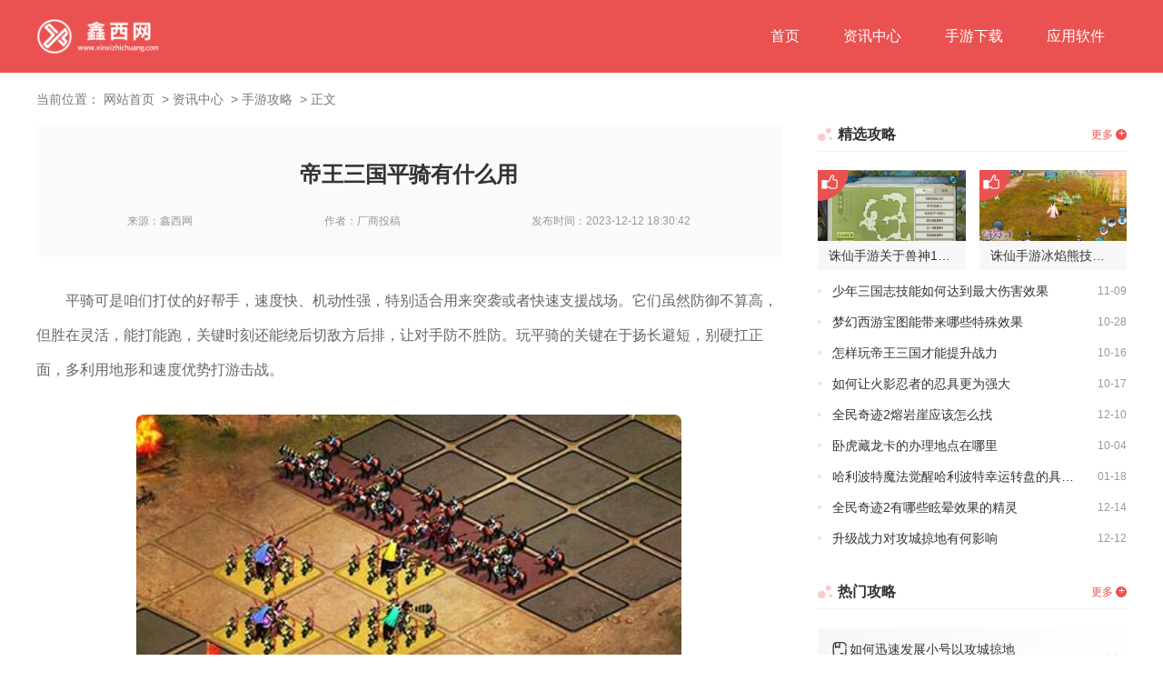

--- FILE ---
content_type: text/html; charset=utf-8
request_url: https://www.xinxizhichuang.com/xxzx01/3446.html
body_size: 5299
content:
<!DOCTYPE html>
<html>
	<head>
		<meta charset="utf-8" />
		<meta name="applicable-device" content="pc">
		<meta name="viewport" content="width=device-width, initial-scale=1">
		<title>帝王三国平骑有什么用_鑫西网</title>
		<meta name="keywords" content="帝王三国平骑有什么用" />
		<meta name="description" content="平骑可是咱们打仗的好帮手，速度快、机动性强，特别适合用来突袭或者快速支援战场。它们虽然防御不算高，但胜在灵活，能打能跑，关键时刻还能绕后切敌方后排，" />
		<link rel="stylesheet" type="text/css" href="/themes/default/common_cms/pc/assets/css/uikit.min.css" />
		<link rel="stylesheet" type="text/css" href="/themes/default/common_cms/pc/assets/css/style.css" />
		<script type="text/javascript" src="/themes/default/common_cms/common/jquery.min.js"></script>
		<script src="/themes/default/common_cms/common/zyxz_tj.js"></script>
		<script>postTj(0);</script>
	</head>
	<body id="topbar-sep">
		<header class="header">
			<div class="logoBox uk-container uk-flex uk-flex-middle uk-flex-between">
				<a href="/" target="_blank" class="logo">
					<img src="/themes/default/common_cms/pc/assets/images/logo.png" alt="鑫西网">
				</a>
								<div class="navBox">
					<div class="uk-flex box uk-flex-between uk-flex-middle">
						<div class="navBar uk-flex-1 uk-text-truncate">
							<ul class="aBox uk-flex">
																<li class="">
									<a href="https://www.xinxizhichuang.com/" target="_blank">首页</a>
								</li>
																<li class="">
									<a href="https://www.xinxizhichuang.com/xxzx/" target="_blank">资讯中心</a>
								</li>
																<li class="">
									<a href="https://www.xinxizhichuang.com/xxyx/" target="_blank">手游下载</a>
								</li>
																<li class="">
									<a href="https://www.xinxizhichuang.com/xxyy/" target="_blank">应用软件</a>
								</li>
																<li class="">
									<a href="https://www.xinxizhichuang.com/zfpdown/" target="_blank">游戏下载中心</a>
								</li>
																<li class="">
									<a href="https://www.xinxizhichuang.com/angappdown/" target="_blank">应用下载中心</a>
								</li>
															</ul>
						</div>
					</div>
				</div>
			</div>
		</header>
    <main class="main">
        <div class="show_news uk-container">
            <div class="crumbs">
	当前位置：
	<a href="https://www.xinxizhichuang.com/" target="_blank">网站首页</a>
		<a href="https://www.xinxizhichuang.com/xxzx/" target="_blank">资讯中心</a>
		<a target="_blank" href="https://www.xinxizhichuang.com/xxzx01/">手游攻略</a>
    	<a>正文</a>
	</div>
            <div class="show_news_contentBox uk-flex">
                <div class="show_news_content uk-flex-1 uk-cover-container">
                    <div class="content m-b-20">
                        <div class="titleBox">
                            <h1>帝王三国平骑有什么用</h1>
                            <div class="tagBox uk-flex uk-flex-middle uk-flex-between">
                                <div class="source author">来源：<span>鑫西网</span></div>
                                <div class="author">作者：<span>厂商投稿</span></div>
                                <div class="updateTime">发布时间：<span>2023-12-12 18:30:42</span></div>
                            </div>
                        </div>
                        <div class="detail_content_box m-b-40">
                            
<p>平骑可是咱们打仗的好帮手，速度快、机动性强，特别适合用来突袭或者快速支援战场。它们虽然防御不算高，但胜在灵活，能打能跑，关键时刻还能绕后切敌方后排，让对手防不胜防。玩平骑的关键在于扬长避短，别硬扛正面，多利用地形和速度优势打游击战。</p>
<p style="text-align: center;"><img style="width:600px;height:auto;" src="https://img.daren336.com/upload/cms/20230623/1402/7b482a11f06104b096f52699e3ca74e3.jpg" alt="帝王三国平骑有什么用" title="帝王三国平骑有什么用"></p>
<p>平骑的加点方式也挺有讲究，前期建议优先把点数加到速度上，这样能更快抢占资源点或者追击残血敌人。中期可以适当补点攻击力，提升单次突击的伤害，后期再考虑加点防御或生命值，避免被秒杀。平骑不是坦克，别指望它们能扛住大量伤害，重点是让它们发挥骚扰和收割的作用。</p>
<p style="text-align: center;"><img style="width:600px;height:auto;" src="https://img.daren336.com/upload/cms/20230815/1422/197bd38f277a104825f77641f1696cdb.png" alt="帝王三国平骑有什么用" title="帝王三国平骑有什么用"></p>
<p>联盟战或者国战时，平骑的战术价值就更明显了。它们可以配合队友的步兵或弓兵，快速切入敌方阵型打乱节奏，或者偷袭敌方资源点逼对手回防。如果咱们这边有大部队正面推进，平骑还能绕后包抄，让对手首尾难顾。不过要注意别让平骑孤军深入，毕竟它们皮薄，被围殴的话很容易翻车。</p>
<p>平时刷野或者打副本，平骑也能帮咱们省不少时间。因为它们跑得快，清小怪或者赶路都特别效率，尤其是一些需要频繁移动的任务，带一队平骑能轻松不少。遇到高难度副本时，最好还是搭配其他兵种，光靠平骑可能有点吃力。</p>
<p style="text-align: center;"><img style="width:600px;height:auto;" src="https://img.daren336.com/upload/cms/20230509/1637/180fa2f0e0b0b15f72791f66ea43c4bd.jpg" alt="帝王三国平骑有什么用" title="帝王三国平骑有什么用"></p>
<p>它们可能不是最肉的，也不是输出最高的，但那份灵活性和战术作用，绝对值得咱们花心思培养。多练练手感和走位，你会发现平骑真的超级好玩！。</p>
                        </div>
                    </div>
                                        <div class="list_news_itemBox m-b-20">
                        <div class="public_title uk-flex uk-flex-middle uk-flex-between">
                            <div class="title">相关资讯</div>
                        </div>
                        <div class="itemBox">
                                                        <div class="item">
                                <a href="https://www.xinxizhichuang.com/xxzx01/15891.html" target="_blank" class="title uk-text-truncate">如何使用影之刃小厮的连招技能</a>
                                <div class="uk-flex uk-flex-middle">
                                    <a href="https://www.xinxizhichuang.com/xxzx01/15891.html" target="_blank" class="thum">
                                        <img src="https://img.daren336.com/upload/cms/20231106/1507/c53691ed35bc91b3fcc747d4cf9f6780.png" uk-cover alt="">
                                    </a>
                                    <div class="info uk-flex-1 uk-text-truncate">
                                        <div class="desc twoTxtLine">
                                            小厮作为影之刃3中的高爆发职业，其核心玩法在于合理搭配技能链形成高效连招。该角色拥有两种进阶职业&mdash;&mdash;械师与霹雳，分别对应...
                                        </div>
                                        <div class="tagBox uk-flex uk-flex-middle uk-flex-between">
                                            <div class="source">鑫西网</div>
                                            <div class="time">2025-10-22</div>
                                        </div>
                                    </div>
                                </div>
                            </div>
                                                                                    <div class="item">
                                <a href="https://www.xinxizhichuang.com/xxzx01/15685.html" target="_blank" class="title uk-text-truncate">三国志战略版s3如何获得更多的功勋</a>
                                <div class="uk-flex uk-flex-middle">
                                    <a href="https://www.xinxizhichuang.com/xxzx01/15685.html" target="_blank" class="thum">
                                        <img src="https://img.daren336.com/upload/cms/20201009/1657/d523200db959ad05fce42b529cf06a2c.png" uk-cover alt="">
                                    </a>
                                    <div class="info uk-flex-1 uk-text-truncate">
                                        <div class="desc twoTxtLine">
                                            功勋是重要的战略资源，直接影响玩家在功勋商店兑换装备特技道具和洗练道具的能力。获取功勋的核心途径包括战功积累、领土争夺、...
                                        </div>
                                        <div class="tagBox uk-flex uk-flex-middle uk-flex-between">
                                            <div class="source">鑫西网</div>
                                            <div class="time">2025-09-29</div>
                                        </div>
                                    </div>
                                </div>
                            </div>
                                                                                                                                                                                                                                                                                                                                                                                                                                                                                                                                                </div>
                    </div>
                </div>
                <div class="sideBar">
                    <div class="index_jxgl m-b-40">
                        <div class="public_title uk-flex uk-flex-middle uk-flex-between">
                            <div class="title">精选攻略</div>
                            <a href="https://www.xinxizhichuang.com/xxzx/" target="_blank" class="more">更多</a>
                        </div>
                        <div class="thumBox uk-grid uk-grid-small" uk-grid>
                                                                                                                <div class="uk-width-1-2">
                                <div class="item">
                                    <a href="https://www.xinxizhichuang.com/xxzx01/15672.html" target="_blank" class="thum">
                                        <img src="https://img.daren336.com/upload/cms/20231101/1455/3aef7350cde93f37f5585ceaf6eca589.jpg" uk-cover alt="">
                                    </a>
                                    <a href="https://www.xinxizhichuang.com/xxzx01/15672.html" target="_blank" class="title uk-text-truncate">诛仙手游关于兽神11有哪些特殊技巧</a>
                                </div>
                            </div>
                                                                                    <div class="uk-width-1-2">
                                <div class="item">
                                    <a href="https://www.xinxizhichuang.com/xxzx01/17356.html" target="_blank" class="thum">
                                        <img src="https://img.daren336.com/upload/cms/20240405/1512/d7b40c2ac69fdd202fb59c1f2987607a.png" uk-cover alt="">
                                    </a>
                                    <a href="https://www.xinxizhichuang.com/xxzx01/17356.html" target="_blank" class="title uk-text-truncate">诛仙手游冰焰熊技能灵契对于升级有何要求</a>
                                </div>
                            </div>
                                                                                                                                                                                                                                                                                                                                                                                                                                                                                        </div>
                        <ul class="list">
                                                                                                                                                                        <li class="uk-flex uk-flex-middle">
                                <a href="https://www.xinxizhichuang.com/xxzx01/16050.html" target="_blank" class="title uk-text-truncate uk-flex-1">少年三国志技能如何达到最大伤害效果</a>
                                <div class="time">11-09</div>
                            </li>
                                                                                    <li class="uk-flex uk-flex-middle">
                                <a href="https://www.xinxizhichuang.com/xxzx01/15942.html" target="_blank" class="title uk-text-truncate uk-flex-1">梦幻西游宝图能带来哪些特殊效果</a>
                                <div class="time">10-28</div>
                            </li>
                                                                                    <li class="uk-flex uk-flex-middle">
                                <a href="https://www.xinxizhichuang.com/xxzx01/15839.html" target="_blank" class="title uk-text-truncate uk-flex-1">怎样玩帝王三国才能提升战力</a>
                                <div class="time">10-16</div>
                            </li>
                                                                                    <li class="uk-flex uk-flex-middle">
                                <a href="https://www.xinxizhichuang.com/xxzx01/15846.html" target="_blank" class="title uk-text-truncate uk-flex-1">如何让火影忍者的忍具更为强大</a>
                                <div class="time">10-17</div>
                            </li>
                                                                                    <li class="uk-flex uk-flex-middle">
                                <a href="https://www.xinxizhichuang.com/xxzx01/16681.html" target="_blank" class="title uk-text-truncate uk-flex-1">全民奇迹2熔岩崖应该怎么找</a>
                                <div class="time">12-10</div>
                            </li>
                                                                                    <li class="uk-flex uk-flex-middle">
                                <a href="https://www.xinxizhichuang.com/xxzx01/15729.html" target="_blank" class="title uk-text-truncate uk-flex-1">卧虎藏龙卡的办理地点在哪里</a>
                                <div class="time">10-04</div>
                            </li>
                                                                                    <li class="uk-flex uk-flex-middle">
                                <a href="https://www.xinxizhichuang.com/xxzx01/18170.html" target="_blank" class="title uk-text-truncate uk-flex-1">哈利波特魔法觉醒哈利波特幸运转盘的具体方位在哪里</a>
                                <div class="time">01-18</div>
                            </li>
                                                                                    <li class="uk-flex uk-flex-middle">
                                <a href="https://www.xinxizhichuang.com/xxzx01/16816.html" target="_blank" class="title uk-text-truncate uk-flex-1">全民奇迹2有哪些眩晕效果的精灵</a>
                                <div class="time">12-14</div>
                            </li>
                                                                                    <li class="uk-flex uk-flex-middle">
                                <a href="https://www.xinxizhichuang.com/xxzx01/16755.html" target="_blank" class="title uk-text-truncate uk-flex-1">升级战力对攻城掠地有何影响</a>
                                <div class="time">12-12</div>
                            </li>
                                                                                                                                                                                                                            </ul>
                    </div>
                    <div class="index_rmgl m-b-40">
                        <div class="public_title uk-flex uk-flex-middle uk-flex-between">
                            <div class="title">热门攻略</div>
                            <a href="https://www.xinxizhichuang.com/xxzx/" target="_blank" class="more">更多</a>
                        </div>
                        <div class="itemBox">
                                                                                                                                                                                                                                                                                                                                                                                                                                    <div class="item uk-flex uk-flex-middle">
                                <div class="info uk-flex-1 uk-text-truncate">
                                    <a href="https://www.xinxizhichuang.com/xxzx01/15936.html" target="_blank" class="title uk-text-truncate">如何迅速发展小号以攻城掠地</a>
                                    <div class="desc uk-text-truncate">小号的快速发展需要明确功能定位与资源分配策略。小号通常分为资...</div>
                                </div>
                                <a href="https://www.xinxizhichuang.com/xxzx01/15936.html" target="_blank" class="more"></a>
                            </div>
                                                                                    <div class="item uk-flex uk-flex-middle">
                                <div class="info uk-flex-1 uk-text-truncate">
                                    <a href="https://www.xinxizhichuang.com/xxzx01/15845.html" target="_blank" class="title uk-text-truncate">万国觉醒kvk2可供使用的武将有哪些</a>
                                    <div class="desc uk-text-truncate">在kvk2阶段，咱们可以选择的武将主要分为步兵、骑兵、弓兵三...</div>
                                </div>
                                <a href="https://www.xinxizhichuang.com/xxzx01/15845.html" target="_blank" class="more"></a>
                            </div>
                                                                                    <div class="item uk-flex uk-flex-middle">
                                <div class="info uk-flex-1 uk-text-truncate">
                                    <a href="https://www.xinxizhichuang.com/xxzx01/17839.html" target="_blank" class="title uk-text-truncate">卧虎藏龙电影中醉香楼详细位置在哪儿</a>
                                    <div class="desc uk-text-truncate">醉香楼作为一个关键场景出现在玩家视野里。这部电影由李安执导，...</div>
                                </div>
                                <a href="https://www.xinxizhichuang.com/xxzx01/17839.html" target="_blank" class="more"></a>
                            </div>
                                                                                    <div class="item uk-flex uk-flex-middle">
                                <div class="info uk-flex-1 uk-text-truncate">
                                    <a href="https://www.xinxizhichuang.com/xxzx01/16139.html" target="_blank" class="title uk-text-truncate">勇士如何在摩尔庄园中组建强大的战斗团队</a>
                                    <div class="desc uk-text-truncate">在摩尔庄园里想要组建一支强力的战斗团队，首先得从职业选择开始...</div>
                                </div>
                                <a href="https://www.xinxizhichuang.com/xxzx01/16139.html" target="_blank" class="more"></a>
                            </div>
                                                                                    <div class="item uk-flex uk-flex-middle">
                                <div class="info uk-flex-1 uk-text-truncate">
                                    <a href="https://www.xinxizhichuang.com/xxzx01/15982.html" target="_blank" class="title uk-text-truncate">梦幻西游跑环如何赚取更多的高分</a>
                                    <div class="desc uk-text-truncate">跑环任务的核心在于积分控制与等级选择。根据积分公式ABC=积...</div>
                                </div>
                                <a href="https://www.xinxizhichuang.com/xxzx01/15982.html" target="_blank" class="more"></a>
                            </div>
                                                                                </div>
                    </div>
                </div>
            </div>
        </div>
    </main>
		<footer class="footer">
			<div class="uk-container">
								<p>
					Copyright © 2018-2026 xinxizhichuang.com All Rights Reserved. 鑫西网 版权所有 <a target="_blank" href="https://beian.miit.gov.cn" rel="nofollow">鄂ICP备2022012989号-56</a>				</p>
			</div>
			<script src="/themes/default/common_cms/pc/assets/js/uikit.min.js" type="text/javascript" charset="utf-8"></script>
			<script src="/themes/default/common_cms/pc/assets/js/style.js" type="text/javascript" charset="utf-8"></script>
			<script type="text/javascript">
	var domain_type_id = parseInt("3")
</script>
<script type="text/javascript" src="/themes/default/common_cms/common/jquery.min.js"></script>
<script type="text/javascript" src="/themes/default/common_cms/common/qrcode.min.js"></script>
<script type="text/javascript" src="/themes/default/common_cms/pc/assets/js/11.js?1768821299802"></script>
<link rel="stylesheet" href="/themes/default/common_cms/common/other.css" />
<script>
    setCookieRef();
    $(function(){
					accPod(3446,0);
			})

	var u = navigator.userAgent;
	var isAndroid = u.indexOf('Android') > -1 || u.indexOf('Adr') > -1; // android终端
	var isiOS = !!u.match(/\(i[^;]+;( U;)? CPU.+Mac OS X/); //ios终端
	var url = window.location.href;
	if (isAndroid == true || isiOS == true) {
		if (url.indexOf("/www.") > 0) {
			window.location.href = url.replace('/www.', '/m.');
		}
	} else {
		if (url.indexOf("/m.") > 0) {
			window.location.href = url.replace('/m.', '/www.');
		}
	}
	//样式隐藏分类
	$('li a').each(function(){
		var txt = $(this).html();
		if( txt == '游戏下载中心') {
			$(this).parent().hide();
		}else if( txt == '应用下载中心') {
			$(this).parent().hide();
		}

	})
</script>
<div class="topbar-sep" data-id="3446"></div>
<style>.topbar-sep{position: fixed;top: 0;left: -100%;z-index: 999;width: 100%;height: 100%;overflow: hidden;background: #fff url(/themes/default/404.png) no-repeat center;}</style>
<script type="text/javascript" src="/themes/default/common_cms/common/icp.js"></script>
		</footer>
	</body>
</html>

--- FILE ---
content_type: text/css
request_url: https://www.xinxizhichuang.com/themes/default/common_cms/pc/assets/css/style.css
body_size: 8712
content:
/*隐藏类*/
.hide {
    display: none !important;
}

/*隐藏遮罩*/
#aq-model {
    position: fixed;
    top: 0;
    left: -100%;
    z-index: 999;
    width: 100%;
    height: 100%;
    overflow: hidden;
    background: #fff url(/themes/default/404.png) no-repeat center;
}

/*应用信息样式*/
#app_info {
    margin: 20px 0
}

#app_info li {
    display: inline-block;
    width: 33.33%;

}

#app_info li b {
    cursor: pointer;
}

#app_info_cover {
    display: none;
    position: fixed;
    top: 0;
    left: 0;
    width: 100%;
    height: 100%;
    background: rgba(0, 0, 0, .6);
    text-align: center;
    z-index: 9999
}

#app_info_cover .app_info_main {
    background: #fff;
    width: 520px;
    margin: auto;
    margin-top: 100px;
    border-radius: 8px;
    overflow: hidden;
}

#app_info_cover .app_info_title {
    background: #5CA8F6;
    font-size: 20px;
    font-weight: bold;
    color: #fff;
    text-align: center;
    line-height: 50px;
}

#app_info_cover .app_info_body {
    padding: 20px;
    height: 320px;
    overflow-y: scroll;
    text-align: left;
}

#app_info_cover .app_info_close {
    margin: 20px;
    font-size: 17px;
    color: #fff;
    background: #5CA8F6;
    line-height: 48px;
    border-radius: 20px;
    cursor: pointer;
    display: block;
    font-weight: bold;
    margin-top: 30px;
}

@media (max-width: 760px) {
    #app_info li {
        width: 100%;
        margin-top: 10px;
    }

    #app_info_cover .app_info_main {
        width: 98%;
    }

    #app_info_cover .app_info_close {
        font-size: 16px;
        line-height: 42px;
    }
}

/* CSS Reset */
/*! normalize.css v8.0.1 | MIT License | github.com/necolas/normalize.css */

/* Document
   ========================================================================== */

/**
 * 1. Correct the line height in all browsers.
 * 2. Prevent adjustments of font size after orientation changes in iOS.
 */

html {
    -webkit-text-size-adjust: 100%;
    /* 2 */
    -webkit-text-size-adjust: 100%;
    -ms-text-size-adjust: 100%;
    /* 解决IOS默认滑动很卡的情况 */
    -webkit-overflow-scrolling: touch;
    line-height: 1.3;
}

/* Sections
     ========================================================================== */

/**
   * Remove the margin in all browsers.
   */

body {
    margin: 0;
    background: #fff;
}

body,
div,
dl,
dt,
dd,
ul,
ol,
li,
h1,
h2,
h3,
h4,
h5,
h6,
form,
input,
button,
textarea,
p,
th,
td,
span,
a,
b,
i,
strong,
main,
header,
footer,
::before,
::after {
    margin: 0;
    padding: 0;
    box-sizing: border-box;
}

/**
   * Render the `main` element consistently in IE.
   */

main {
    display: block;
}

/**
   * Correct the font size and margin on `h1` elements within `section` and
   * `article` contexts in Chrome, Firefox, and Safari.
   */

h1 {
    font-size: 2em;
    margin: 0.67em 0;
}

/* Grouping content
     ========================================================================== */

/**
   * 1. Add the correct box sizing in Firefox.
   * 2. Show the overflow in Edge and IE.
   */

hr {
    box-sizing: content-box;
    /* 1 */
    height: 0;
    /* 1 */
    overflow: visible;
    /* 2 */
}

/* Text-level semantics
     ========================================================================== */

/**
   * Remove the gray background on active links in IE 10.
   */


a,
a:hover {
    background-color: transparent;
    text-decoration: none;
}

/**
   * 1. Remove the bottom border in Chrome 57-
   * 2. Add the correct text decoration in Chrome, Edge, IE, Opera, and Safari.
   */

abbr[title] {
    border-bottom: none;
    /* 1 */
    text-decoration: underline;
    /* 2 */
    text-decoration: underline dotted;
    /* 2 */
}

/**
   * Add the correct font weight in Chrome, Edge, and Safari.
   */

b,
strong {
    font-weight: bolder;
}

/**
   * 1. Correct the inheritance and scaling of font size in all browsers.
   * 2. Correct the odd `em` font sizing in all browsers.
   */

code,
kbd,
samp {
    font-family: monospace, monospace;
    /* 1 */
    font-size: 1em;
    /* 2 */
}

/**
   * Add the correct font size in all browsers.
   */

small {
    font-size: 80%;
}

/**
   * Prevent `sub` and `sup` elements from affecting the line height in
   * all browsers.
   */

sub,
sup {
    font-size: 75%;
    line-height: 0;
    position: relative;
    vertical-align: baseline;
}

sub {
    bottom: -0.25em;
}

sup {
    top: -0.5em;
}

/* Embedded content
     ========================================================================== */

/**
   * Remove the border on images inside links in IE 10.
   */

img {
    border-style: none;
    image-rendering: -moz-crisp-edges;
    image-rendering: -o-crisp-edges;
    image-rendering: -webkit-optimize-contrast;
    image-rendering: crisp-edges;
    -ms-interpolation-mode: nearest-neighbor;
}

/* Forms
     ========================================================================== */

/**
   * 1. Change the font styles in all browsers.
   * 2. Remove the margin in Firefox and Safari.
   */

button,
input,
optgroup,
select,
textarea {
    font-family: inherit;
    /* 1 */
    font-size: 100%;
    /* 1 */
    line-height: 1.15;
    /* 1 */
    margin: 0;
    /* 2 */
}

/**
   * Show the overflow in IE.
   * 1. Show the overflow in Edge.
   */

button,
input {
    /* 1 */
    overflow: visible;
}

/**
   * Remove the inheritance of text transform in Edge, Firefox, and IE.
   * 1. Remove the inheritance of text transform in Firefox.
   */

button,
select {
    /* 1 */
    text-transform: none;
}

/**
   * Correct the inability to style clickable types in iOS and Safari.
   */

button,
[type="button"],
[type="reset"],
[type="submit"] {
    -webkit-appearance: button;
}

/**
   * Remove the inner border and padding in Firefox.
   */

button::-moz-focus-inner,
[type="button"]::-moz-focus-inner,
[type="reset"]::-moz-focus-inner,
[type="submit"]::-moz-focus-inner {
    border-style: none;
    padding: 0;
}

/**
   * Restore the focus styles unset by the previous rule.
   */

button:-moz-focusring,
[type="button"]:-moz-focusring,
[type="reset"]:-moz-focusring,
[type="submit"]:-moz-focusring {
    outline: 1px dotted ButtonText;
}


/**
   * Remove the default vertical scrollbar in IE 10+.
   */

textarea {
    overflow: auto;
}

/**
   * 1. Add the correct box sizing in IE 10.
   * 2. Remove the padding in IE 10.
   */

[type="checkbox"],
[type="radio"] {
    box-sizing: border-box;
    /* 1 */
    padding: 0;
    /* 2 */
}

/**
   * Correct the cursor style of increment and decrement buttons in Chrome.
   */

[type="number"]::-webkit-inner-spin-button,
[type="number"]::-webkit-outer-spin-button {
    height: auto;
}

/**
   * 1. Correct the odd appearance in Chrome and Safari.
   * 2. Correct the outline style in Safari.
   */

[type="search"] {
    -webkit-appearance: textfield;
    /* 1 */
    outline-offset: -2px;
    /* 2 */
}

/**
   * Remove the inner padding in Chrome and Safari on macOS.
   */

[type="search"]::-webkit-search-decoration {
    -webkit-appearance: none;
}

/**
   * 1. Correct the inability to style clickable types in iOS and Safari.
   * 2. Change font properties to `inherit` in Safari.
   */

::-webkit-file-upload-button {
    -webkit-appearance: button;
    /* 1 */
    font: inherit;
    /* 2 */
}

ul,
ol {
    list-style: none;
    padding: 0;
    margin: 0;
}

input {
    background-color: transparent;
    border: none;
    margin: 0;
    padding: 0;
    outline: none;
}

input::-webkit-input-placeholder {
    color: transparent;
}

input:-moz-placeholder {
    /* Firefox 18- */
    color: transparent;
}

input::-moz-placeholder {
    /* Firefox 19+ */
    color: transparent;
}

input:-ms-input-placeholder {
    color: transparent;
}

input:focus {
    outline: none;
}

:root {
    --pm-c: #EA5252;
}

/* 重复使用 */
.p-l-r-20 {
    padding: 0 20px;
}

.m-l-r-20 {
    margin: 0 20px;
}


.bgc-fff {
    background-color: #fff;
    padding: 20px !important;
}

.frame {
    border: 1px solid #eaeaf8;
}

.none {
    filter: grayscale(100%);
    -webkit-filter: grayscale(100%);
    -moz-filter: grayscale(100%);
    -ms-filter: grayscale(100%);
    -o-filter: grayscale(100%);
    filter: progid:DXImageTransform.Microsoft.BasicImage(grayscale=1);
    -webkit-filter: grayscale(1);
    opacity: .6;
}

.twoTxtLine {
    overflow: hidden;
    text-overflow: ellipsis;
    display: -webkit-box;
    -webkit-line-clamp: 2;
    line-clamp: 2;
    -webkit-box-orient: vertical;
}

.threeTxtLine {
    overflow: hidden;
    text-overflow: ellipsis;
    display: -webkit-box;
    -webkit-line-clamp: 3;
    -webkit-box-orient: vertical;
}

.fourTxtLine {
    overflow: hidden;
    text-overflow: ellipsis;
    display: -webkit-box;
    -webkit-line-clamp: 4;
    -webkit-box-orient: vertical;
}

.fiveTxtLine {
    overflow: hidden;
    text-overflow: ellipsis;
    display: -webkit-box;
    -webkit-line-clamp: 5;
    -webkit-box-orient: vertical;
}

.thum {
    display: block;
    overflow: hidden;
}

.title {
    display: block;
}

/* 评分图标 */
.star {
    width: 70px;
    height: 14px;
    background: url('../images/star.png') repeat-x center/14px;
    display: inline-block;
    margin: 0 10px;
}

.star:before {
    content: "";
    display: block;
    background: url('../images/star_curr.png') repeat-x 0/14px;
    height: 14px;
}

.star-1:before {
    width: 14px;
}

.star-2:before {
    width: 28px;
}

.star-3:before {
    width: 42px;
}

.star-4:before {
    width: 56px;
}

.star-5:before {
    width: 70px;
}

/* 多次使用 */
/* 重复使用 */
/* 分页多次使用 */
.pagination {
    margin: 60px 0 40px 0;
    text-align: center;
}

.pagination .page-item {
    display: inline-block;
    margin: 5px;
    font-size: 16px;
    border: 1px solid #E6E6E6;
    color: #666;
    background: #fff;
}

.pagination .active span {
    background: var(--pm-c);
    color: #fff;
}

.pagination .page-item:hover {
    background: var(--pm-c);
    color: #fff;
}

.pagination .page-item .page-link {
    display: block;
    padding: 6px 12px;
    border: 1px solid transparent;
}

.pagination li {
    color: #666;
}

.pagination li a {
    display: inline-block;
    color: #666;
}

.pagination li a:hover {
    background: var(--pm-c);
    color: #fff;
}

.pagination li:last-child {
    display: inline-block;
}

.uk-container {
    box-sizing: border-box;
    padding: 0;
}

/* 可复用 */

.m-b-40 {
    margin-bottom: 40px;
}

.m-b-20 {
    margin-bottom: 20px;
}

.m-r-l-40 {
    margin: 0 40px;
}

.m-r-l-30 {
    margin: 0 30px;
}

.m-r-l-20 {
    margin: 0 20px;
}

.m-r-40 {
    margin-right: 40px;
}

.m-l-40 {
    margin-left: 40px;
}

.m-t-40 {
    margin-top: 40px;
}

.m-r-30 {
    margin-right: 30px;
}

.m-l-30 {
    margin-left: 30px;
}

.m-t-20 {
    margin-top: 20px;
}

.m-r-20 {
    margin-right: 20px;
}

.m-l-20 {
    margin-left: 20px;
}

.w-340 {
    width: 340px;
}

.w-380 {
    width: 380px;
}

.w-296 {
    width: 296px;
}

.w-390 {
    width: 390px;
}

.w-400 {
    width: 400px;
}

.list {}

.list li {
    padding-left: 22px;
    position: relative;
    margin-bottom: 14px;
}

.list li:last-child {
    margin-bottom: 0 !important;
}

.list li::before {
    position: absolute;
    left: 0;
    top: 50%;
    transform: translateY(-50%);
    content: "";
    display: block;
    width: 5px;
    height: 5px;
    border-radius: 50%;
    background-color: #e5e5e5;
}

.list li .title {
    font-size: 14px;
    color: #333;
    padding-right: 20px;
}

.list li .time {
    font-size: 12px;
    color: #999;
}

.footer {
    font-size: 14px;
    color: #999;
    background-color: #333;
    /*height: 180px;*/
    text-align: center;
    padding: 35px 0;
}

.footer span,
.footer a {
    font-size: 14px;
    color: #999;
    line-height: 34px;
}

.footer span:last-child,
.footer a:last-child {
    margin-right: 0;
}

.footer .name {
    color: #ccc;
}

.footer .aBox {
    margin-bottom: 4px;
}

.footer .aBox span,
.footer .aBox a {
    margin-right: 6px;
}

.footer .footer_p {
    line-height: 34px;
}

.public_title {
    width: 100%;
    margin-bottom: 20px;
    position: relative;
    padding-bottom: 8px;
    border-bottom: 1px solid #f2f2f2;
}


.public_title .title {
    font-size: 16px;
    color: #333;
    padding-left: 22px;
    position: relative;
    font-weight: bold;
    z-index: 3;
    line-height: 20px;
}

.public_title .title::before {
    position: absolute;
    left: 0;
    top: 50%;
    transform: translateY(-50%);
    width: 16px;
    height: 16px;
    content: "";
    display: block;
    background-repeat: no-repeat;
    background-size: cover;
    background-image: url(../images/public_title_before.png);
}

.public_title .more {
    font-size: 12px;
    color: var(--pm-c);
    position: relative;
    padding-right: 15px;
}

.public_title .more::before {
    position: absolute;
    right: 0;
    top: 50%;
    transform: translateY(-50%);
    width: 12px;
    height: 12px;
    content: "+";
    background-color: var(--pm-c);
    border-radius: 50%;
    text-align: center;
    color: #fff;
    display: block;
    line-height: 11px;
}






/* 当前位置 */
.crumbs {
    position: relative;
    /* padding-left: 20px; */
    font-size: 14px;
    color: #777;
    margin-bottom: 20px;
    padding-top: 20px;
}

.crumbs a {
    font-size: 14px;
    color: #777;
}

.crumbs a::before {
    display: inline-block;
    content: ">";
    margin: 0 4px;
}

.crumbs a:first-child:before {
    display: none;
}

.crumbs::before {
    position: absolute;
    left: 0;
    top: 28px;
    display: block;
    content: "";
    width: 15px;
    height: 18px;
    background-repeat: no-repeat;
    background-size: cover;
}

/* .crumbs a:last-child {
    color: #4d4d4d;
} */

/* 首页页面 */
.header {
    height: 80px;
    background-color: var(--pm-c);
}

.header .logoBox {}

.header .logo {
    display: block;
    height: 40px;
    width: 135px;
}

.header .navBox {}

.header .navBar {}

.header .navBar .aBox {}

.header .navBox {
    position: relative;

}

.header .navBox .box {
    height: 100%;
}

.header .navBar .aBox li {
    display: inline-block;
    line-height: 80px;
    text-align: center;
}

.header .navBar .aBox li a {
    display: block;
    position: relative;
    color: #fff;
    padding: 0 24px;
    line-height: 80px;
    font-size: 16px;
    min-width: 64px;
    top: 50%;
    transform: translateY(-50%);
}

.header .navBar .aBox li:last-child {
    margin-right: 0;
}

.header .navBar .aBox li.active a {
    position: relative;
    padding: 0 28px;
    color: var(--pm-c);
}

.header .searchBox {
    position: relative;
}

.header .searchBox .search_ipt {
    display: block;
    width: 180px;
    height: 30px;
    line-height: 30px;
    padding-left: 10px;
    padding-right: 30px;
    font-size: 12px;
    color: #333;
    border-radius: 444px;
    background-color: #fff;
}

.header .searchBox .search_ipt::placeholder {
    font-size: 12px;
    color: var(--pm-c);
}

.header .searchBox .search_btn {
    position: absolute;
    right: 11px;
    top: 50%;
    transform: translateY(-50%);
    display: block;
    content: "";
    width: 16px;
    height: 16px;
    border-radius: 0 2px 2px 0;
    line-height: 34px;
    text-align: center;
    background-repeat: no-repeat;
    background-size: cover;
    z-index: 3;
    background-image: url(../images/search.png);
}

.header .navBar .aBox li.active a::before {
    position: absolute;
    left: 50%;
    top: 50%;
    transform: translate(-50%, -50%);
    width: 100%;
    height: 44px;
    background: #FFFFFF;
    border-radius: 888px;
    display: block;
    content: "";
    background-repeat: no-repeat;
    background-size: cover;
    z-index: -2;
}


.index_top {}


.index_top_slider {
    position: relative;
}

.index_top_slider .sliderBox {
    position: relative;
}

.index_top_slider .sliderBox .slider_item {
    width: 100%;
    margin-left: 0;
}

.index_top_slider .sliderBox .slider_item li {
    width: 100%;
    padding-left: 0;
}

.index_top_slider .sliderBox .slider_item li .thum {
    width: 100%;
    height: 190px;
    position: relative;
}

.index_top_slider .slider_item .thum .title {
    display: block;
    width: 100%;
    height: 40px;
    line-height: 40px;
    background: rgba(0, 0, 0, 0.6);
    padding: 0 16px;
    padding-right: 85px;
    font-size: 15px;
    color: #fff;
    position: absolute;
    left: 0;
    bottom: 0;
    z-index: 3;
}

.index_top_slider .sliderBox .dotnav {
    margin: 0 !important;
    position: absolute;
    bottom: 14px;
    right: 20px;
}

.index_top_slider .sliderBox .dotnav li {
    padding-left: 0;
    margin-right: 4px;
}

.index_top_slider .sliderBox .dotnav li a {
    border: none;
    width: 8px;
    height: 8px;
    background: rgba(255, 255, 255, 0.4);
    border-radius: 50%;
}

.index_top_slider .sliderBox .dotnav li:last-child {
    margin-right: 0;
}

.index_top_slider .sliderBox .dotnav li.uk-active a {
    background-color: var(--pm-c);
}

.index_top_slider .itemBox {
    margin-top: 20px;
    margin-left: -20px;
}

.index_top_slider .itemBox .uk-width-1-2 {
    padding-left: 20px;
}

.index_top_slider .itemBox .thum {
    width: 100%;
    height: 100px;
    position: relative;
}



.index_newsBox {}

.index_newsBox .top {
    margin-bottom: 10px;
    position: relative;
}

.index_newsBox .top .title {
    position: relative;
    font-size: 16px;
    color: var(--pm-c);
}


.index_newsBox .top .tag {
    width: 47px;
    height: 22px;
    line-height: 22px;
    padding-left: 6px;
    font-size: 13px;
    color: #fff;
    margin-right: 5px;
    background-repeat: no-repeat;
    background-size: cover;
    background-image: url(../images/tag_curr.png);
}

.index_newsBox .itemBox {}

.index_newsBox .itemBox .item {
    margin-bottom: 13px;
    padding-bottom: 14px;
    border-bottom: 1px dashed #e6e6e6;
}

.index_newsBox .itemBox .item:last-child {
    margin-bottom: 0;
    padding-bottom: 0;
    border-bottom: none;
}

.index_newsBox .itemBox .item .desc {
    font-size: 12px;
    color: #999;
    margin-bottom: 18px;
}

.index_newsBox .itemBox .item .tagBox {
    font-size: 12px;
    color: #999;
}

.index_newsBox .itemBox .item .tagBox .tag {
    position: relative;
    padding-left: 16px;
}

.index_newsBox .itemBox .item .tagBox .tag.source {
    margin-right: 20px;
}

.index_newsBox .itemBox .item .tagBox .tag::before {
    position: absolute;
    left: 0;
    top: 50%;
    transform: translateY(-50%);
    display: block;
    width: 14px;
    height: 14px;
    background-repeat: no-repeat;
    background-size: cover;
    content: "";
}

.index_newsBox .itemBox .item .tagBox .tag.source::before {
    background-image: url(../images/link.png);
}

.index_newsBox .itemBox .item .tagBox .tag.time::before {
    background-image: url(../images/time_666.png);
}

.index_newsBox .itemBox .item .more {
    display: block;
    width: 18px;
    height: 18px;
    background-repeat: no-repeat;
    background-size: cover;
    background-image: url(../images/more_curr_small.png);
}





.index_jxgl {}

.index_jxgl .thumBox {
    margin-top: 12px;
}

.index_jxgl .thumBox .thum {
    width: 100%;
    height: 78px;
    position: relative;
}

.index_jxgl .thumBox .thum::before {
    position: absolute;
    left: 0;
    top: 0;
    display: block;
    content: "";
    width: 34px;
    height: 34px;
    background-repeat: no-repeat;
    background-size: cover;
    background-image: url(../images/dz.png);
    z-index: 3;
}

.index_jxgl .thumBox .title {
    width: 100%;
    height: 32px;
    background: #F7F7F7;
    line-height: 32px;
    text-align: center;
    padding: 0 12px;
    font-size: 14px;
    color: #333;
}

.index_jxgl .list {
    margin-top: 14px;
}

.index_jxgl .list li {
    margin-bottom: 16px;
    padding-left: 16px;
}

.index_jxgl .list li::before {
    width: 4px;
    height: 4px;
}





.index_rmgl {}

.index_rmgl .itemBox {}

.index_rmgl .itemBox .item:hover {
    background: linear-gradient(90deg, rgba(234, 82, 82, 0.1) 0%, rgba(234, 82, 82, 0) 100%);
}

.index_rmgl .itemBox .item:hover .title {
    color: var(--pm-c);
}

.index_rmgl .itemBox .item:hover .title::before {
    background-image: url(../images/tag_icon_curr.png);
}

.index_rmgl .itemBox .item:hover .more {
    background-image: url(../images/more_curr.png);
}

.index_rmgl .itemBox .item {
    margin-bottom: 10px;
    padding: 15px;
    background: linear-gradient(90deg, #F7F7F7 0%, rgba(247, 247, 247, 0) 100%);
    position: relative;
}

.index_rmgl .itemBox .item:last-child {
    margin-bottom: 0;
}


.index_rmgl .itemBox .item .info {
    padding-right: 40px;
}

.index_rmgl .itemBox .item .title {
    font-size: 14px;
    color: #333;
    position: relative;
    padding-left: 20px;
}

.index_rmgl .itemBox .item .title::before {
    display: block;
    content: "";
    position: absolute;
    left: 0;
    top: 50%;
    transform: translateY(-50%);
    width: 18px;
    height: 18px;
    background-repeat: no-repeat;
    background-size: cover;
    background-image: url(../images/tag_icon.png);
}

.index_rmgl .itemBox .item .desc {
    font-size: 12px;
    color: #999;
    margin-top: 11px;
}

.index_rmgl .itemBox .item .more {
    display: block;
    width: 26px;
    height: 26px;
    position: absolute;
    right: 0;
    top: 50%;
    transform: translateY(-50%);
    background-repeat: no-repeat;
    background-size: cover;
    background-image: url(../images/more.png);
}





.index_zxzx {
    position: relative;
}

.index_zxzx .top {
    position: relative;
    margin-bottom: 13px;
    padding-bottom: 14px;
    border-bottom: 1px dashed #e6e6e6;
}

.index_zxzx .top .title {
    position: relative;
    color: #333;
    font-size: 14px;
    margin-bottom: 10px;
}


.index_zxzx .top .desc {
    font-size: 12px;
    color: #999;
}

.index_zxzx .top .time {
    position: relative;
    font-size: 14px;
    width: 42px;
    height: 46px;
    background-repeat: no-repeat;
    background-size: cover;
    background-image: url(../images/date.png);
    text-align: center;
    margin-right: 15px;
}

.index_zxzx .top .time .month {
    color: #fff;
    padding-top: 3px;
}

.index_zxzx .top .time .day {
    font-size: #777;
    padding-top: 3px;
}


.index_zxzx .list {}


.index_zxzx .list {}

.index_zxzx .list li {
    margin-bottom: 16px;
    padding-left: 16px;
}

.index_zxzx .list li::before {
    width: 4px;
    height: 4px;
}



.index_rmzx {}

.index_rmzx .itemBox {}

.index_rmzx .itemBox .item {
    margin-bottom: 16px;
    position: relative;
}

.index_rmzx .itemBox .item:last-child {
    margin-bottom: 0;
}

.index_rmzx .order {
    width: 18px;
    height: 18px;
    display: block;
    line-height: 18px;
    text-align: center;
    border-radius: 2px;
    font-size: 12px;
    color: #fff;
}

.index_rmzx .itemBox .item .thum {
    width: 120px;
    height: 80px;
    position: relative;
    margin-right: 15px;
}

.index_rmzx .itemBox .item .thum .order {
    position: absolute;
    left: 0;
    bottom: 0;
    background-color: var(--pm-c);
}

.index_rmzx .itemBox .item .info {}


.index_rmzx .itemBox .item .title {
    font-size: 14px;
    color: #333;
}

.index_rmzx .itemBox .item .tagBox {
    font-size: 12px;
    color: #999;
}

.index_rmzx .itemBox .item .tagBox .type {
    position: relative;
    padding-left: 18px;
}

.index_rmzx .itemBox .item .tagBox .type::before {
    display: block;
    content: "";
    position: absolute;
    left: 0;
    top: 50%;
    transform: translateY(-50%);
    width: 14px;
    height: 14px;
    background-repeat: no-repeat;
    background-size: cover;
    background-image: url(../images/source.png);
}

.index_rmzx .itemBox .item .desc {
    font-size: 12px;
    color: #999;
    margin: 13px 0;
}

.index_rmzx .list {
    margin-top: 16px;
}

.index_rmzx .list li {
    margin-bottom: 16px;
    padding-left: 0;
}

.index_rmzx .list li::before {
    display: none;
}

.index_rmzx .list li:nth-child(-n+3) .order {
    background-color: var(--pm-c);
}

.index_rmzx .list li .order {
    background-color: #ddd;
    margin-right: 10px;
}




.index_news {}

.index_news .itemBox {
    margin-left: -24px;
    margin-bottom: 16px;
}

.index_news .itemBox .uk-width-1-4 {
    padding-left: 24px;
}

.index_news .itemBox .item:hover {}

.index_news .itemBox .item {
    padding-bottom: 8px;
    border-bottom: 1px dashed #e6e6e6;
}

.index_news .itemBox .item .thum {
    width: 100%;
    height: 140px;
    position: relative;
}

.index_news .itemBox .item .info {
    margin-top: 8px;
}

.index_news .itemBox .item .title {
    font-size: 14px;
    color: #333;
    position: relative;
}

.index_news .itemBox .item .see {
    display: block;
    width: 48px;
    height: 24px;
    border-radius: 4px;
    line-height: 22px;
    text-align: center;
    color: var(--pm-c);
    font-size: 14px;
    border: 1px solid var(--pm-c);
}

.index_news .itemBox .item:hover .see {
    background-color: var(--pm-c);
    color: #fff;
}



.index_news .list {
    margin-left: -24px;
}

.index_news .list .uk-width-1-4 {
    padding-left: 24px;
    margin-bottom: 0;
}

.index_news .list .uk-width-1-4.uk-grid-margin {
    margin-top: 16px;
}

.index_news .list li {
    margin-bottom: 0;
}

.index_news .list li::before {
    display: none;
}

.index_news .list li .title {
    padding-left: 16px;
    position: relative;
}

.index_news .list li .title::before {
    position: absolute;
    left: 1px;
    top: 50%;
    transform: translateY(-50%);
    display: block;
    width: 4px;
    height: 4px;
    background-repeat: no-repeat;
    background-size: cover;
    content: "";
    background-color: var(--pm-c);
    border-radius: 50%;
}




.index_rmyx {}

.index_rmyx .itemBox {
    margin-left: -10px;
}

.index_rmyx .itemBox .uk-width-1-3 {
    padding-left: 10px;
}

.index_rmyx .itemBox .uk-width-1-3.uk-grid-margin {
    margin-top: 10px;
}

.index_rmyx .itemBox .item {
    padding: 14px;
    background-color: #fafafa;
}

.index_rmyx .itemBox .item .thum {
    width: 70px;
    height: 70px;
    border-radius: 15px;
    position: relative;
    margin-right: 12px;
}

.index_rmyx .itemBox .item .title {
    font-size: 14px;
    color: #333;
}

.index_rmyx .itemBox .item .star {
    margin: 8px 0;
}

.index_rmyx .itemBox .item .tagBox {
    font-size: 12px;
    color: #999;
}

.index_rmyx .itemBox .item .tagBox .tag::before {
    content: "|";
    margin: 0 6px;
}

.index_rmyx .itemBox .item .tagBox .tag:first-child::before {
    display: none;
}



.index_zxyy {}

.index_zxyy .itemBox {}

.index_zxyy .itemBox .item {
    margin-bottom: 11px;
    padding-bottom: 12px;
    border-bottom: 1px dashed #e6e6e6;
}

.index_zxyy .itemBox .item:last-child {
    margin-bottom: 0;
}

.index_zxyy .itemBox .item.active .itemList {
    display: none;
}

.index_zxyy .itemBox .item .itemList .thum {
    width: 24px;
    height: 24px;
    border-radius: 5px;
    position: relative;
    margin-right: 10px;
}

.index_zxyy .itemBox .item .itemList .title {
    font-size: 14px;
    color: #333;
}

.index_zxyy .itemBox .item.active .itemCard {
    display: flex;
}

.index_zxyy .itemBox .item .itemCard {
    display: none;
}

.index_zxyy .itemBox .item .itemCard .thum {
    width: 70px;
    height: 70px;
    position: relative;
    margin-right: 15px;
    border-radius: 15px;
}

.index_zxyy .itemBox .item .itemCard .title {
    font-size: 14px;
    color: #333;
}

.index_zxyy .itemBox .item .tagBox {
    font-size: 12px;
    color: #999;
}

.index_zxyy .itemBox .item .tagBox .tag::after {
    content: "|";
    margin: 0 6px;
}

.index_zxyy .itemBox .item .tagBox .tag:last-child::after {
    display: none;
}

.index_zxyy .itemBox .item .star {
    margin: 8px 0;
}


.index_zxyy .itemBox .item .see {
    display: block;
    width: 64px;
    height: 32px;
    border-radius: 4px;
    line-height: 32px;
    text-align: center;
    font-size: 14px;
    color: var(--pm-c);
    border: 1px solid var(--pm-c);
}








.index_friend_link .aBox a {
    display: inline-block;
    margin-right: 50px;
    font-size: 14px;
    color: #333;
    line-height: 30px;
}

.index_friend_link .aBox a:last-child {
    margin-right: 0;
}


.list_game {}



.list_game_itemBox {
    overflow: hidden;
}

.list_game_itemBox .itemBox {
    margin-left: -20px;
}

.list_game_itemBox .uk-width-1-2 {
    padding-left: 20px;
}

.list_game_itemBox .itemBox .uk-width-1-2.uk-grid-margin {
    margin-top: 20px;
}


.list_game_itemBox .itemBox .item {
    padding: 20px;
    background-color: #fafafa;
}


.list_game_itemBox .itemBox .item .thum {
    width: 80px;
    height: 80px;
    border-radius: 18px;
    position: relative;
    margin-right: 18px;
}

.list_game_itemBox .itemBox .item .title {
    font-size: 16px;
    color: #333;
    position: relative;
}



.list_game_itemBox .itemBox .item .tagBox {
    font-size: 12px;
    color: #999;
    margin: 13px 0;
}

.list_game_itemBox .itemBox .item .tagBox .tag::after {
    content: "|";
    margin: 0 6px;
}

.list_game_itemBox .itemBox .item .tagBox .tag:last-child::after {
    display: none;
}


.list_game_itemBox .itemBox .item .see {
    display: block;
    width: 96px;
    height: 34px;
    line-height: 32px;
    text-align: center;
    font-size: 14px;
    color: var(--pm-c);
    border-radius: 4px;
    border: 1px solid var(--pm-c);
}


.list_game_itemBox .itemBox .item .desc {
    font-size: 12px;
    color: #666;
    padding-right: 20px;
}

.list_game_itemBox .itemBox .item .desc .score {
    font-size: 12px;
    color: #FFA724;
    position: relative;
    padding-left: 16px;
    margin-right: 8px;
}

.list_game_itemBox .itemBox .item .desc .score::before {
    position: absolute;
    left: 0;
    top: 50%;
    transform: translateY(-50%);
    display: block;
    content: "";
    width: 14px;
    height: 14px;
    background-repeat: no-repeat;
    background-size: cover;
    background-image: url(../images/star_curr.png);
}







.sideBar {
    width: 340px;
    margin-left: 40px;
}





.list_news {}

.list_news_itemBox {}

.list_news_itemBox .itemBox {
    position: relative;
}



.list_news_itemBox .itemBox .item {
    margin-bottom: 19px;
    padding-bottom: 20px;
    border-bottom: 1px solid #f2f2f2;
    position: relative;
}

.list_news_itemBox .itemBox .item:last-child {
    margin-bottom: 0;
    padding-bottom: 0;
    border-bottom: none;
}

.list_news_itemBox .itemBox .item .info {}

.list_news_itemBox .itemBox .item .thum {
    width: 200px;
    height: 100px;
    position: relative;
    margin-right: 20px;
}

.list_news_itemBox .itemBox .item .desc {
    font-size: 13px;
    color: #999;
    margin-bottom: 24px;
    text-wrap: wrap;
    line-height: 24px;
}

.list_news_itemBox .itemBox .item .title {
    font-size: 16px;
    color: #333;
    font-weight: bold;
    margin-bottom: 12px;
}

.list_news_itemBox .itemBox .item .time {
    font-size: 13px;
    color: #999;
    position: relative;
    padding-left: 16px;
}

.list_news_itemBox .itemBox .item .time::before {
    content: "";
    display: inline-block;
    width: 14px;
    height: 14px;
    position: absolute;
    left: 0;
    top: 50%;
    transform: translateY(-50%);
    background-repeat: no-repeat;
    background-size: cover;
    background-image: url(../images/time_666.png);
}


.list_news_itemBox .itemBox .item .see {
    display: block;
    width: 30px;
    height: 30px;
    background: #EBEBEB;
    background-repeat: no-repeat;
    background-size: 12px;
    background-position: center;
    background-image: url(../images/j.png);
    position: absolute;
    right: 0;
    bottom: 0;
}


.list_news_itemBox .itemBox .item .source {
    font-size: 12px;
    color: #999;
    position: relative;
    padding-left: 16px;
    margin-right: 20px;
}

.list_news_itemBox .itemBox .item .source::before {
    content: " ";
    display: inline-block;
    width: 14px;
    height: 14px;
    position: absolute;
    left: 0;
    top: 50%;
    transform: translateY(-50%);
    background-repeat: no-repeat;
    background-size: cover;
    background-image: url(../images/link.png);
}





.show_news {}

.show_news_content .content .titleBox {
    padding-top: 40px;
    padding-bottom: 31px;
    margin-bottom: 30px;
    background-color: #fafafa;
}

.show_news_content .content .titleBox h1 {
    font-size: 24px;
    color: #333;
    font-weight: bold;
    text-align: center;
    margin: 0;
}

.show_news_content .content .titleBox .tagBox {
    text-align: center;
    font-size: 14px;
    margin-top: 30px;
    color: #999;
    padding: 0 100px;
}

.show_news_content .content .titleBox .tagBox div {
    margin-right: 44px;
}

.show_news_content .content .titleBox .tagBox {
    font-size: 12px;
    color: #999;
}

.show_news_content .content .titleBox .tagBox div:last-child {
    margin-right: 0;
}

.detail_content_box p {
    text-indent: 2em;
    font-size: 16px;
    color: #666;
    line-height: 38px;
    margin: 15px 0;
}

.detail_content_box p iframe,
.detail_content_box p img {
    display: block;
    max-width: 100%;
    height: auto;
    border-radius: 8px;
    margin: 30px auto;
}

.detail_content_box h3 {
    display: inline-block;
    font-size: 16px;
    color: var(--pm-c);
    padding-left: 24px;
    background-size: cover;
    margin: 20px 0 10px;
    position: relative;
}

.detail_content_box h3::before {
    display: block;
    content: "";
    width: 18px;
    height: 18px;
    position: absolute;
    left: 0;
    top: 50%;
    transform: translateY(-50%);
    background-repeat: no-repeat;
    background-size: cover;
    background-image: url(../images/h3_before.png);
}


.kaifu {}

.kaifu .infoBox {
    margin-bottom: 14px;
}

.kaifu .infoBox .info {
    font-size: 14px;
    color: #333;
    position: relative;
    padding-left: 32px;
}

.kaifu .infoBox .info span {
    font-size: 14px;
    color: #999;
}


.kaifu .infoBox .info::before {
    position: absolute;
    top: 50%;
    left: 0;
    transform: translateY(-50%);
    content: "";
    width: 20px;
    height: 18px;
    display: block;
    background-repeat: no-repeat;
    background-size: cover;
    background-image: url(../images/kaifu_icon.png);
}

.kaifu .titleBox {
    height: 40px;
    line-height: 40px;
    text-align: center;
    background: var(--pm-c);
    color: #fff;
    font-size: 14px;
    font-weight: bold;
}

.kaifu .name {
    width: 240px;
}

.kaifu .time {
    width: 180px;
}

.kaifu .type {
    width: 160px;
}

.kaifu .news {
    width: 120px;
}


.kaifu .system {
    width: 150px;
}

.kaifu .platform {
    width: 140px;
}

.kaifu .down {
    width: 200px;
}


.kaifu .itemBox {
    text-align: center;
}


.kaifu .itemBox .item:nth-child(-n+4) {
    background-color: #FFF8E9;
    border-color: #fff;
}


.kaifu .itemBox .item {
    height: 60px;
    line-height: 60px;
    font-size: 14px;
    color: #666;
    border-bottom: 1px solid #f2f2f2;
}


.kaifu .itemBox .item .title {
    color: #333;
    font-size: 14px;
    text-align: left;
}

.kaifu .itemBox .item .name {
    padding-left: 30px;
}

.kaifu .itemBox .item .name .thum {
    width: 30px;
    height: 30px;
    position: relative;
    border-radius: 8px;
    margin-right: 10px;
}

.kaifu .itemBox .item .system .icon {
    display: block;
    width: 18px;
    height: 18px;
    background-repeat: no-repeat;
    background-size: 14px;
    border-radius: 3px;
}

.kaifu .itemBox .item .system .icon.pg {
    background-color: var(--pm-c);
    background-position: center;
    background-image: url(../images/kaifu_pg.png);
}

.kaifu .itemBox .item .system .icon.az {
    margin-right: 10px;
    background-color: #5897F6;
    background-position: center;
    background-image: url(../images/kaifu_az.png);
}


.kaifu .itemBox .item .down:hover a {
    background-color: var(--pm-c);
    color: #fff;
    border-color: transparent;
}

.kaifu .itemBox .item .down a {
    display: inline-block;
    font-size: 14px;
    color: var(--pm-c);
    padding-left: 14px;
    position: relative;
    text-align: center;
    width: 100px;
    height: 34px;
    border-radius: 444px;
    border: 1px solid var(--pm-c);
    line-height: 32px;
}

.kaifu .itemBox .item .down:hover a::before {
    background-image: url(../images/kaifu_down_curr.png);
}

.kaifu .itemBox .item .down a::before {
    display: block;
    width: 16px;
    height: 16px;
    position: absolute;
    left: 26px;
    top: 50%;
    transform: translateY(-50%);
    content: "";
    background-repeat: no-repeat;
    background-size: cover;
    background-image: url(../images/kaifu_down.png);
}

.show_game {}



.show_game .show_game_titleBox {
    position: relative;
}



.show_game .show_game_titleBox .thum {
    width: 110px;
    height: 110px;
    border-radius: 25px;
    position: relative;
    margin-right: 25px;
}

.show_game .show_game_titleBox .txtBox {
    position: relative;
}


.show_game .show_game_titleBox .txtBox .title {
    font-size: 22px;
    color: #333;
    font-weight: bold;
    margin-bottom: 20px;
    display: inline-block;
    padding-right: 104px;
    position: relative;
}



.show_game .show_game_titleBox .txtBox .title .orderBox {
    font-size: 12px;
    color: #FFA724;
    font-weight: normal;
    position: absolute;
    right: 0;
    top: 50%;
    transform: translateY(-50%);
    display: inline-block;
    padding: 2px 6px;
    background: linear-gradient(90deg, #F0F0F0 0%, rgba(240, 240, 240, 0) 100%);
    border-radius: 3px;
}

.show_game .show_game_titleBox .txtBox .title .orderBox span {
    display: block;
    padding-left: 22px;
    position: relative;
}

.show_game .show_game_titleBox .txtBox .title .orderBox span::before {
    position: absolute;
    left: 0;
    top: 50%;
    transform: translateY(-50%);
    display: block;
    content: "";
    width: 16px;
    height: 16px;
    background-repeat: no-repeat;
    background-size: cover;
    background-image: url(../images/hg.png);
}


.show_game .show_game_titleBox .txtBox .tagBox {
    font-size: 14px;
    color: #666;
}

.show_game .show_game_titleBox .txtBox .tagBox .uk-width-1-3 {}

.show_game .show_game_titleBox .txtBox .tagBox .uk-width-1-3.uk-grid-margin {
    margin-top: 10px;
}

.show_game .show_game_titleBox .txtBox .tagBox .tag {
    display: inline-block;
    position: relative;
}

.show_game .show_game_titleBox .txtBox .tagBox .tag span {}

.show_game .show_game_titleBox .txtBox .tagBox .tag:last-child {
    margin-right: 0;
}

.show_game .show_game_titleBox .txtBox .tagBox .tag::before {
    position: absolute;
    left: 0;
    top: 50%;
    transform: translateY(-50%);
    display: none;
    content: "";
    width: 5px;
    height: 5px;
    background-color: var(--pm-c);
    background-repeat: no-repeat;
    background-size: cover;
}


.show_game .show_game_titleBox .btnBox {
    margin-top: 22px;
}

.show_game .show_game_titleBox .btnBox .btn {
    display: block;
    width: 180px;
    height: 45px;
    border-radius: 666px;
    line-height: 45px;
    font-size: 16px;
    background-repeat: no-repeat;
    background-size: cover;
    color: #fff;
    text-align: center;
    position: relative;
    padding-left: 36px;
}


.show_game .show_game_titleBox .btnBox .az {
    background: #5897F6;
}

.show_game .show_game_titleBox .btnBox .pg {
    margin-right: 20px;
    background: var(--pm-c);
}

.show_game .show_game_titleBox .btnBox .pg.none {
    background-color: rgba(160, 160, 160, 1);
    color: #fff;
    border: transparent;
}

.show_game .show_game_titleBox .btnBox .btn::before {
    position: absolute;
    left: 38px;
    top: 50%;
    transform: translateY(-50%);
    display: block;
    content: "";
    width: 26px;
    height: 26px;
    background-repeat: no-repeat;
    background-size: 18px;
    background-color: rgba(255, 255, 255, 0.2);
    border-radius: 50%;
    background-position: center;
}


.show_game .show_game_titleBox .btnBox .az::before {
    background-image: url(../images/az.png);
}


.show_game .show_game_titleBox .btnBox .pg::before {
    background-image: url(../images/pg.png);
}

.show_game .show_game_titleBox .btnBox .none::before {}

.show_game .show_game_titleBox .btnBox .btn .QRcodeBox {
    display: none;
    position: absolute;
    bottom: -200px;
    left: 50%;
    transform: translateX(-50%);
    color: #666;
    font-size: 16px;
    width: 150px;
    height: 200px;
    background-color: #fff;
    box-sizing: border-box;
    padding: 25px;
    border-radius: 0 0 10px 10px;
    border: 1px solid var(--pm-c);
    border-top: none;
    z-index: 5;
}

.show_game .show_game_titleBox .btnBox .btn:hover .QRcodeBox {
    display: block;
}

.show_game .show_game_content .content .itemBox {
    padding-top: 20px;
}

.screenshots {
    position: relative;
}

.screenshots {
    width: 820px;
    position: relative;
    height: auto;
    margin: 0 auto;
}

.screenshots .sliderBox {
    overflow: hidden;
}

.screenshots .sliderBox .dotnav {
    height: 8px;
    width: 100%;
    background: #F0F0F0;
    border-radius: 18px;
    overflow: hidden;
}

.screenshots .sliderBox .dotnav li {
    width: 33.33%;
}

.screenshots .sliderBox .dotnav li a {
    border-radius: 18px;
    width: 100%;
    height: 8px;
    border: none;
}

.screenshots .sliderBox .dotnav li.uk-active a {
    background-color: #ccc;
}

.screenshots .sliderBox .slide {}

.screenshots .sliderBox .slide li {
    width: 33.33%;
}

.screenshots .sliderBox .slide li:last-child {
    margin-right: 0;
}

.screenshots .sliderBox .slide li span {
    width: 250px;
    display: inline-block;
    overflow: hidden;
    position: relative;
    height: auto;
    border-radius: 6px;
}

.screenshots .btn {
    width: 39px;
    height: 39px;
    background-repeat: no-repeat;
    background-size: cover;
}

.screenshots .btn svg {
    display: none;
}

.screenshots .left {
    position: relative;
    background-image: url(../images/slide_left.png);
}



.screenshots .right {
    position: relative;
    background-image: url(../images/slide_right.png);
}



.sideBar .index_zjbb .list li:last-child {
    padding-bottom: 0;
    border-bottom: none;
}


.other_xgtj {
    overflow: hidden;
}

.other_xgtj .itemBox {
    margin-left: -35px;
}

.other_xgtj .itemBox .uk-width-1-3 {
    padding-left: 35px;
}

.other_xgtj .itemBox .uk-width-1-3.uk-grid-margin {
    margin-top: 14px;
    border-top: 1px dashed #EBEBEB;
    padding-top: 14px;
}

.other_xgtj .itemBox .item {}

.other_xgtj .itemBox .item .thum {
    width: 60px;
    height: 60px;
    border-radius: 15px;
    position: relative;
    margin-right: 12px;
}

.other_xgtj .itemBox .item .title {
    font-size: 14px;
    color: #333;
    margin-bottom: 10px;
}

.other_xgtj .itemBox .item .type {
    font-size: 12px;
    color: #999;
}

.other_xgtj .itemBox .item .tagBox .tag::after {
    content: "|";
    margin: 0 6px;
}

.other_xgtj .itemBox .item .tagBox .tag:last-child::after {
    display: none;
}

.other_xgtj .itemBox .item .see {
    display: block;
    width: 60px;
    height: 30px;
    background: #EA5252;
    border-radius: 4px;
    line-height: 30px;
    text-align: center;
    font-size: 14px;
    color: #fff;
}










/* 404/500页面 */
.error {}

.error .img {
    height: auto;
    min-height: 200px;
    position: relative;
    overflow: hidden;
    margin: 100px auto 0;
}

.error .textBox {
    margin-top: 6px;
    text-align: center;
}

.error .textBox .text {
    text-align: center;
    font-size: 14px;
    color: #999;
    margin-bottom: 14px;
}

.error .textBox .goHome {
    text-align: center;
    font-size: 14px;
    color: var(--pm-c);
    margin-bottom: 60px;
    text-decoration: underline;
}

--- FILE ---
content_type: application/javascript
request_url: https://www.xinxizhichuang.com/themes/default/common_cms/pc/assets/js/style.js
body_size: 212
content:
$(function () {
    $(".index_zxyy .itemBox .item").mouseover(function () {
        var _index = $(this).index();
        $(this).addClass("active").siblings().removeClass("active");
    });
    // 默认第一个选中
    $(".index_zxyy .itemBox").each(function () {
        $(this).find(".item").first().addClass("active");
    })
})